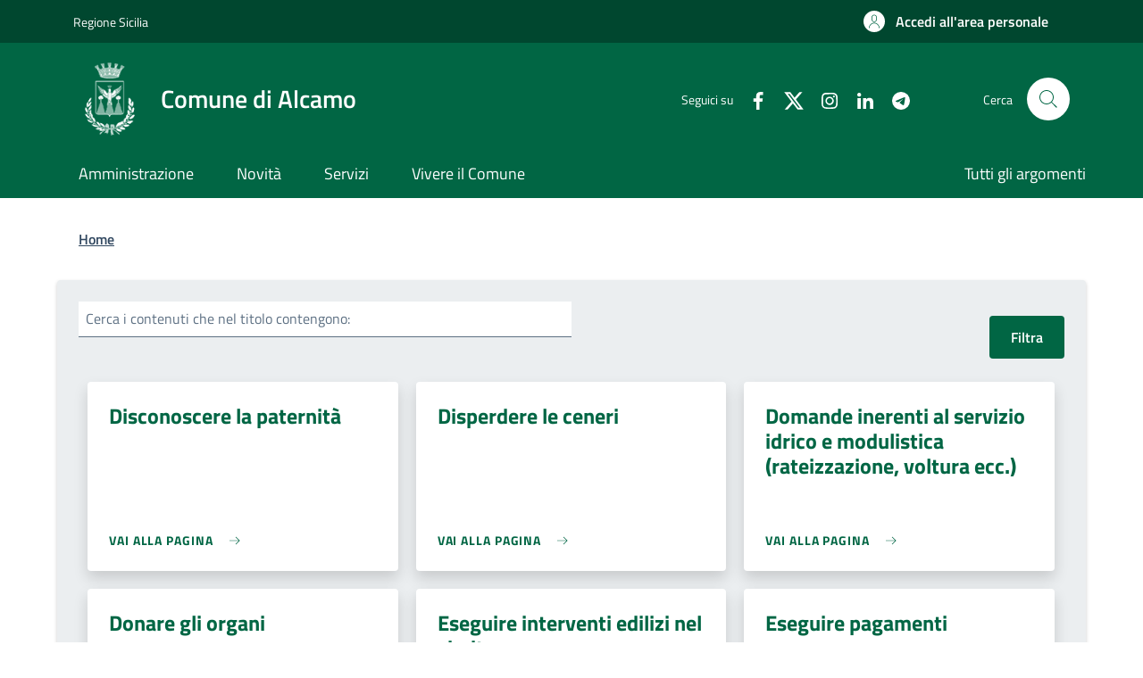

--- FILE ---
content_type: text/html; charset=UTF-8
request_url: https://sportellotelematico.comune.alcamo.tp.it/activity/?q=/activity/42&page=7
body_size: 9051
content:
<!DOCTYPE html>
<html lang="it" dir="ltr" prefix="og: https://ogp.me/ns#">
<head>
  <meta charset="utf-8" />
<script>var _paq = _paq || [];(function(){var u=(("https:" == document.location.protocol) ? "https://nginx.piwik.prod.globogis.srl/" : "https://nginx.piwik.prod.globogis.srl/");_paq.push(["setSiteId", "258"]);_paq.push(["setTrackerUrl", u+"matomo.php"]);if (!window.matomo_search_results_active) {_paq.push(["trackPageView"]);}var d=document,g=d.createElement("script"),s=d.getElementsByTagName("script")[0];g.type="text/javascript";g.defer=true;g.async=true;g.src=u+"matomo.js";s.parentNode.insertBefore(g,s);})();</script>
<meta name="Generator" content="Drupal 10 (https://www.drupal.org)" />
<meta name="MobileOptimized" content="width" />
<meta name="HandheldFriendly" content="true" />
<meta name="viewport" content="width=device-width, initial-scale=1, shrink-to-fit=no" />
<style></style>
<link rel="icon" href="https://storage.googleapis.com/stu-alcamo-public-prod/favicon.ico" type="image/vnd.microsoft.icon" />

    <title>Sportello Telematico Unificato | Sportello Telematico Unificato</title>
    <link rel="stylesheet" media="all" href="/sites/default/files/css/css_kXr_-WB6OmL1pZ7PdPmhy9tWVFBTLMH8nYBfLw2RWV8.css?delta=0&amp;language=it&amp;theme=stu_italiagov&amp;include=eJxdymsKwzAMA-ALheZIxk3czJtTj9ju4_YbZYOxPwJ9UtFBuY54okx4xyOVH6iMoi3R4cLr46ufmswD2FEYm265hLn2oqIDKi0Y4n-PJjqjXGjsBDvNEM7CzmQZa-cV_EadoGvl5Ux2mlPPMxqljWm3fOX0nkPoBbbBSZI" />
<link rel="stylesheet" media="all" href="/sites/default/files/css/css_J6NozkZifl8ubD8rTqjd7WzaJmIHwRHVo3VrvHcsg6s.css?delta=1&amp;language=it&amp;theme=stu_italiagov&amp;include=eJxdymsKwzAMA-ALheZIxk3czJtTj9ju4_YbZYOxPwJ9UtFBuY54okx4xyOVH6iMoi3R4cLr46ufmswD2FEYm265hLn2oqIDKi0Y4n-PJjqjXGjsBDvNEM7CzmQZa-cV_EadoGvl5Ux2mlPPMxqljWm3fOX0nkPoBbbBSZI" async defer />
<link rel="stylesheet preload" media="all" href="https://storage.googleapis.com/maggioli-stu-theme-public-prod/10.30.3/dist/css/bootstrap-italia-green.min.css" as="style" />
<link rel="stylesheet" media="all" href="/sites/default/files/css/css_JDtVw23kVuCBgtXAFi7c3ZdBmR0t7TVOPdubr0OSQ88.css?delta=3&amp;language=it&amp;theme=stu_italiagov&amp;include=eJxdymsKwzAMA-ALheZIxk3czJtTj9ju4_YbZYOxPwJ9UtFBuY54okx4xyOVH6iMoi3R4cLr46ufmswD2FEYm265hLn2oqIDKi0Y4n-PJjqjXGjsBDvNEM7CzmQZa-cV_EadoGvl5Ux2mlPPMxqljWm3fOX0nkPoBbbBSZI" />

      

        <style>
  /* Titillium+Web:300,400,600,700 */

  /* titillium-web-300 - latin-ext_latin */
  @font-face {
    font-family: 'Titillium Web';
    font-style: normal;
    font-weight: 300;
    font-display: swap;
    src: url('https://storage.googleapis.com/maggioli-stu-theme-public-prod/10.30.3/dist/fonts/Titillium_Web/titillium-web-v10-latin-ext_latin-300.eot'); /* IE9 Compat Modes */
    src: local(''),
    url('https://storage.googleapis.com/maggioli-stu-theme-public-prod/10.30.3/dist/fonts/Titillium_Web/titillium-web-v10-latin-ext_latin-300.eot?#iefix') format('embedded-opentype'), /* IE6-IE8 */
    url('https://storage.googleapis.com/maggioli-stu-theme-public-prod/10.30.3/dist/fonts/Titillium_Web/titillium-web-v10-latin-ext_latin-300.woff2') format('woff2'), /* Super Modern Browsers */
    url('https://storage.googleapis.com/maggioli-stu-theme-public-prod/10.30.3/dist/fonts/Titillium_Web/titillium-web-v10-latin-ext_latin-300.woff') format('woff'), /* Modern Browsers */
    url('https://storage.googleapis.com/maggioli-stu-theme-public-prod/10.30.3/dist/fonts/Titillium_Web/titillium-web-v10-latin-ext_latin-300.ttf') format('truetype'), /* Safari, Android, iOS */
    url('https://storage.googleapis.com/maggioli-stu-theme-public-prod/10.30.3/dist/fonts/Titillium_Web/titillium-web-v10-latin-ext_latin-300.svg#TitilliumWeb') format('svg'); /* Legacy iOS */
  }

  /* titillium-web-300italic - latin-ext_latin */
  @font-face {
    font-family: 'Titillium Web';
    font-style: italic;
    font-weight: 300;
    font-display: swap;
    src: url('https://storage.googleapis.com/maggioli-stu-theme-public-prod/10.30.3/dist/fonts/Titillium_Web/titillium-web-v10-latin-ext_latin-300italic.eot'); /* IE9 Compat Modes */
    src: local(''),
    url('https://storage.googleapis.com/maggioli-stu-theme-public-prod/10.30.3/dist/fonts/Titillium_Web/titillium-web-v10-latin-ext_latin-300italic.eot?#iefix') format('embedded-opentype'), /* IE6-IE8 */
    url('https://storage.googleapis.com/maggioli-stu-theme-public-prod/10.30.3/dist/fonts/Titillium_Web/titillium-web-v10-latin-ext_latin-300italic.woff2') format('woff2'), /* Super Modern Browsers */
    url('https://storage.googleapis.com/maggioli-stu-theme-public-prod/10.30.3/dist/fonts/Titillium_Web/titillium-web-v10-latin-ext_latin-300italic.woff') format('woff'), /* Modern Browsers */
    url('https://storage.googleapis.com/maggioli-stu-theme-public-prod/10.30.3/dist/fonts/Titillium_Web/titillium-web-v10-latin-ext_latin-300italic.ttf') format('truetype'), /* Safari, Android, iOS */
    url('https://storage.googleapis.com/maggioli-stu-theme-public-prod/10.30.3/dist/fonts/Titillium_Web/titillium-web-v10-latin-ext_latin-300italic.svg#TitilliumWeb') format('svg'); /* Legacy iOS */
  }

  /* titillium-web-regular - latin-ext_latin */
  @font-face {
    font-family: 'Titillium Web';
    font-style: normal;
    font-weight: 400;
    font-display: swap;
    src: url('https://storage.googleapis.com/maggioli-stu-theme-public-prod/10.30.3/dist/fonts/Titillium_Web/titillium-web-v10-latin-ext_latin-regular.eot'); /* IE9 Compat Modes */
    src: local(''),
    url('https://storage.googleapis.com/maggioli-stu-theme-public-prod/10.30.3/dist/fonts/Titillium_Web/titillium-web-v10-latin-ext_latin-regular.eot?#iefix') format('embedded-opentype'), /* IE6-IE8 */
    url('https://storage.googleapis.com/maggioli-stu-theme-public-prod/10.30.3/dist/fonts/Titillium_Web/titillium-web-v10-latin-ext_latin-regular.woff2') format('woff2'), /* Super Modern Browsers */
    url('https://storage.googleapis.com/maggioli-stu-theme-public-prod/10.30.3/dist/fonts/Titillium_Web/titillium-web-v10-latin-ext_latin-regular.woff') format('woff'), /* Modern Browsers */
    url('https://storage.googleapis.com/maggioli-stu-theme-public-prod/10.30.3/dist/fonts/Titillium_Web/titillium-web-v10-latin-ext_latin-regular.ttf') format('truetype'), /* Safari, Android, iOS */
    url('https://storage.googleapis.com/maggioli-stu-theme-public-prod/10.30.3/dist/fonts/Titillium_Web/titillium-web-v10-latin-ext_latin-regular.svg#TitilliumWeb') format('svg'); /* Legacy iOS */
  }

  /* titillium-web-italic - latin-ext_latin */
  @font-face {
    font-family: 'Titillium Web';
    font-style: italic;
    font-weight: 400;
    font-display: swap;
    src: url('https://storage.googleapis.com/maggioli-stu-theme-public-prod/10.30.3/dist/fonts/Titillium_Web/titillium-web-v10-latin-ext_latin-italic.eot'); /* IE9 Compat Modes */
    src: local(''),
    url('https://storage.googleapis.com/maggioli-stu-theme-public-prod/10.30.3/dist/fonts/Titillium_Web/titillium-web-v10-latin-ext_latin-italic.eot?#iefix') format('embedded-opentype'), /* IE6-IE8 */
    url('https://storage.googleapis.com/maggioli-stu-theme-public-prod/10.30.3/dist/fonts/Titillium_Web/titillium-web-v10-latin-ext_latin-italic.woff2') format('woff2'), /* Super Modern Browsers */
    url('https://storage.googleapis.com/maggioli-stu-theme-public-prod/10.30.3/dist/fonts/Titillium_Web/titillium-web-v10-latin-ext_latin-italic.woff') format('woff'), /* Modern Browsers */
    url('https://storage.googleapis.com/maggioli-stu-theme-public-prod/10.30.3/dist/fonts/Titillium_Web/titillium-web-v10-latin-ext_latin-italic.ttf') format('truetype'), /* Safari, Android, iOS */
    url('https://storage.googleapis.com/maggioli-stu-theme-public-prod/10.30.3/dist/fonts/Titillium_Web/titillium-web-v10-latin-ext_latin-italic.svg#TitilliumWeb') format('svg'); /* Legacy iOS */
  }

  /* titillium-web-700 - latin-ext_latin */
  @font-face {
    font-family: 'Titillium Web';
    font-style: normal;
    font-weight: 700;
    font-display: swap;
    src: url('https://storage.googleapis.com/maggioli-stu-theme-public-prod/10.30.3/dist/fonts/Titillium_Web/titillium-web-v10-latin-ext_latin-700.eot'); /* IE9 Compat Modes */
    src: local(''),
    url('https://storage.googleapis.com/maggioli-stu-theme-public-prod/10.30.3/dist/fonts/Titillium_Web/titillium-web-v10-latin-ext_latin-700.eot?#iefix') format('embedded-opentype'), /* IE6-IE8 */
    url('https://storage.googleapis.com/maggioli-stu-theme-public-prod/10.30.3/dist/fonts/Titillium_Web/titillium-web-v10-latin-ext_latin-700.woff2') format('woff2'), /* Super Modern Browsers */
    url('https://storage.googleapis.com/maggioli-stu-theme-public-prod/10.30.3/dist/fonts/Titillium_Web/titillium-web-v10-latin-ext_latin-700.woff') format('woff'), /* Modern Browsers */
    url('https://storage.googleapis.com/maggioli-stu-theme-public-prod/10.30.3/dist/fonts/Titillium_Web/titillium-web-v10-latin-ext_latin-700.ttf') format('truetype'), /* Safari, Android, iOS */
    url('https://storage.googleapis.com/maggioli-stu-theme-public-prod/10.30.3/dist/fonts/Titillium_Web/titillium-web-v10-latin-ext_latin-700.svg#TitilliumWeb') format('svg'); /* Legacy iOS */
  }

  /* titillium-web-700italic - latin-ext_latin */
  @font-face {
    font-family: 'Titillium Web';
    font-style: italic;
    font-weight: 700;
    font-display: swap;
    src: url('https://storage.googleapis.com/maggioli-stu-theme-public-prod/10.30.3/dist/fonts/Titillium_Web/titillium-web-v10-latin-ext_latin-700italic.eot'); /* IE9 Compat Modes */
    src: local(''),
    url('https://storage.googleapis.com/maggioli-stu-theme-public-prod/10.30.3/dist/fonts/Titillium_Web/titillium-web-v10-latin-ext_latin-700italic.eot?#iefix') format('embedded-opentype'), /* IE6-IE8 */
    url('https://storage.googleapis.com/maggioli-stu-theme-public-prod/10.30.3/dist/fonts/Titillium_Web/titillium-web-v10-latin-ext_latin-700italic.woff2') format('woff2'), /* Super Modern Browsers */
    url('https://storage.googleapis.com/maggioli-stu-theme-public-prod/10.30.3/dist/fonts/Titillium_Web/titillium-web-v10-latin-ext_latin-700italic.woff') format('woff'), /* Modern Browsers */
    url('https://storage.googleapis.com/maggioli-stu-theme-public-prod/10.30.3/dist/fonts/Titillium_Web/titillium-web-v10-latin-ext_latin-700italic.ttf') format('truetype'), /* Safari, Android, iOS */
    url('https://storage.googleapis.com/maggioli-stu-theme-public-prod/10.30.3/dist/fonts/Titillium_Web/titillium-web-v10-latin-ext_latin-700italic.svg#TitilliumWeb') format('svg'); /* Legacy iOS */
  }
  /* titillium-web-600 - latin-ext_latin */
  @font-face {
    font-family: 'Titillium Web';
    font-style: normal;
    font-weight: 600;
    font-display: swap;
    src: url('https://storage.googleapis.com/maggioli-stu-theme-public-prod/10.30.3/dist/fonts/Titillium_Web/titillium-web-v10-latin-ext_latin-600.eot'); /* IE9 Compat Modes */
    src: local(''),
    url('https://storage.googleapis.com/maggioli-stu-theme-public-prod/10.30.3/dist/fonts/Titillium_Web/titillium-web-v10-latin-ext_latin-600.eot?#iefix') format('embedded-opentype'), /* IE6-IE8 */
    url('https://storage.googleapis.com/maggioli-stu-theme-public-prod/10.30.3/dist/fonts/Titillium_Web/titillium-web-v10-latin-ext_latin-600.woff2') format('woff2'), /* Super Modern Browsers */
    url('https://storage.googleapis.com/maggioli-stu-theme-public-prod/10.30.3/dist/fonts/Titillium_Web/titillium-web-v10-latin-ext_latin-600.woff') format('woff'), /* Modern Browsers */
    url('https://storage.googleapis.com/maggioli-stu-theme-public-prod/10.30.3/dist/fonts/Titillium_Web/titillium-web-v10-latin-ext_latin-600.ttf') format('truetype'), /* Safari, Android, iOS */
    url('https://storage.googleapis.com/maggioli-stu-theme-public-prod/10.30.3/dist/fonts/Titillium_Web/titillium-web-v10-latin-ext_latin-600.svg#TitilliumWeb') format('svg'); /* Legacy iOS */
  }

  /* titillium-web-600italic - latin-ext_latin */
  @font-face {
    font-family: 'Titillium Web';
    font-style: italic;
    font-weight: 600;
    font-display: swap;
    src: url('https://storage.googleapis.com/maggioli-stu-theme-public-prod/10.30.3/dist/fonts/Titillium_Web/titillium-web-v10-latin-ext_latin-600italic.eot'); /* IE9 Compat Modes */
    src: local(''),
    url('https://storage.googleapis.com/maggioli-stu-theme-public-prod/10.30.3/dist/fonts/Titillium_Web/titillium-web-v10-latin-ext_latin-600italic.eot?#iefix') format('embedded-opentype'), /* IE6-IE8 */
    url('https://storage.googleapis.com/maggioli-stu-theme-public-prod/10.30.3/dist/fonts/Titillium_Web/titillium-web-v10-latin-ext_latin-600italic.woff2') format('woff2'), /* Super Modern Browsers */
    url('https://storage.googleapis.com/maggioli-stu-theme-public-prod/10.30.3/dist/fonts/Titillium_Web/titillium-web-v10-latin-ext_latin-600italic.woff') format('woff'), /* Modern Browsers */
    url('https://storage.googleapis.com/maggioli-stu-theme-public-prod/10.30.3/dist/fonts/Titillium_Web/titillium-web-v10-latin-ext_latin-600italic.ttf') format('truetype'), /* Safari, Android, iOS */
    url('https://storage.googleapis.com/maggioli-stu-theme-public-prod/10.30.3/dist/fonts/Titillium_Web/titillium-web-v10-latin-ext_latin-600italic.svg#TitilliumWeb') format('svg'); /* Legacy iOS */
  }

  /* Lora:400,700 */

  /* lora-regular - latin-ext_latin */
  @font-face {
    font-family: 'Lora';
    font-style: normal;
    font-weight: 400;
    font-display: swap;
    src: url('https://storage.googleapis.com/maggioli-stu-theme-public-prod/10.30.3/dist/fonts/Lora/lora-v20-latin-ext_latin-regular.eot'); /* IE9 Compat Modes */
    src: local(''),
    url('https://storage.googleapis.com/maggioli-stu-theme-public-prod/10.30.3/dist/fonts/Lora/lora-v20-latin-ext_latin-regular.eot?#iefix') format('embedded-opentype'), /* IE6-IE8 */
    url('https://storage.googleapis.com/maggioli-stu-theme-public-prod/10.30.3/dist/fonts/Lora/lora-v20-latin-ext_latin-regular.woff2') format('woff2'), /* Super Modern Browsers */
    url('https://storage.googleapis.com/maggioli-stu-theme-public-prod/10.30.3/dist/fonts/Lora/lora-v20-latin-ext_latin-regular.woff') format('woff'), /* Modern Browsers */
    url('https://storage.googleapis.com/maggioli-stu-theme-public-prod/10.30.3/dist/fonts/Lora/lora-v20-latin-ext_latin-regular.ttf') format('truetype'), /* Safari, Android, iOS */
    url('https://storage.googleapis.com/maggioli-stu-theme-public-prod/10.30.3/dist/fonts/Lora/lora-v20-latin-ext_latin-regular.svg#Lora') format('svg'); /* Legacy iOS */
  }

  /* lora-700 - latin-ext_latin */
  @font-face {
    font-family: 'Lora';
    font-style: normal;
    font-weight: 700;
    font-display: swap;
    src: url('https://storage.googleapis.com/maggioli-stu-theme-public-prod/10.30.3/dist/fonts/Lora/lora-v20-latin-ext_latin-700.eot'); /* IE9 Compat Modes */
    src: local(''),
    url('https://storage.googleapis.com/maggioli-stu-theme-public-prod/10.30.3/dist/fonts/Lora/lora-v20-latin-ext_latin-700.eot?#iefix') format('embedded-opentype'), /* IE6-IE8 */
    url('https://storage.googleapis.com/maggioli-stu-theme-public-prod/10.30.3/dist/fonts/Lora/lora-v20-latin-ext_latin-700.woff2') format('woff2'), /* Super Modern Browsers */
    url('https://storage.googleapis.com/maggioli-stu-theme-public-prod/10.30.3/dist/fonts/Lora/lora-v20-latin-ext_latin-700.woff') format('woff'), /* Modern Browsers */
    url('https://storage.googleapis.com/maggioli-stu-theme-public-prod/10.30.3/dist/fonts/Lora/lora-v20-latin-ext_latin-700.ttf') format('truetype'), /* Safari, Android, iOS */
    url('https://storage.googleapis.com/maggioli-stu-theme-public-prod/10.30.3/dist/fonts/Lora/lora-v20-latin-ext_latin-700.svg#Lora') format('svg'); /* Legacy iOS */
  }

  /* lora-italic - latin-ext_latin */
  @font-face {
    font-family: 'Lora';
    font-style: italic;
    font-weight: 400;
    font-display: swap;
    src: url('https://storage.googleapis.com/maggioli-stu-theme-public-prod/10.30.3/dist/fonts/Lora/lora-v20-latin-ext_latin-italic.eot'); /* IE9 Compat Modes */
    src: local(''),
    url('https://storage.googleapis.com/maggioli-stu-theme-public-prod/10.30.3/dist/fonts/Lora/lora-v20-latin-ext_latin-italic.eot?#iefix') format('embedded-opentype'), /* IE6-IE8 */
    url('https://storage.googleapis.com/maggioli-stu-theme-public-prod/10.30.3/dist/fonts/Lora/lora-v20-latin-ext_latin-italic.woff2') format('woff2'), /* Super Modern Browsers */
    url('https://storage.googleapis.com/maggioli-stu-theme-public-prod/10.30.3/dist/fonts/Lora/lora-v20-latin-ext_latin-italic.woff') format('woff'), /* Modern Browsers */
    url('https://storage.googleapis.com/maggioli-stu-theme-public-prod/10.30.3/dist/fonts/Lora/lora-v20-latin-ext_latin-italic.ttf') format('truetype'), /* Safari, Android, iOS */
    url('https://storage.googleapis.com/maggioli-stu-theme-public-prod/10.30.3/dist/fonts/Lora/lora-v20-latin-ext_latin-italic.svg#Lora') format('svg'); /* Legacy iOS */
  }

  /* lora-700italic - latin-ext_latin */
  @font-face {
    font-family: 'Lora';
    font-style: italic;
    font-weight: 700;
    font-display: swap;
    src: url('https://storage.googleapis.com/maggioli-stu-theme-public-prod/10.30.3/dist/fonts/Lora/lora-v20-latin-ext_latin-700italic.eot'); /* IE9 Compat Modes */
    src: local(''),
    url('https://storage.googleapis.com/maggioli-stu-theme-public-prod/10.30.3/dist/fonts/Lora/lora-v20-latin-ext_latin-700italic.eot?#iefix') format('embedded-opentype'), /* IE6-IE8 */
    url('https://storage.googleapis.com/maggioli-stu-theme-public-prod/10.30.3/dist/fonts/Lora/lora-v20-latin-ext_latin-700italic.woff2') format('woff2'), /* Super Modern Browsers */
    url('https://storage.googleapis.com/maggioli-stu-theme-public-prod/10.30.3/dist/fonts/Lora/lora-v20-latin-ext_latin-700italic.woff') format('woff'), /* Modern Browsers */
    url('https://storage.googleapis.com/maggioli-stu-theme-public-prod/10.30.3/dist/fonts/Lora/lora-v20-latin-ext_latin-700italic.ttf') format('truetype'), /* Safari, Android, iOS */
    url('https://storage.googleapis.com/maggioli-stu-theme-public-prod/10.30.3/dist/fonts/Lora/lora-v20-latin-ext_latin-700italic.svg#Lora') format('svg'); /* Legacy iOS */
  }

  /* Roboto+Mono:400,700 */

  /* roboto-mono-regular - latin-ext_latin */
  @font-face {
    font-family: 'Roboto Mono';
    font-style: normal;
    font-weight: 400;
    font-display: swap;
    src: url('https://storage.googleapis.com/maggioli-stu-theme-public-prod/10.30.3/dist/fonts/Roboto_Mono/roboto-mono-v13-latin-ext_latin-regular.eot'); /* IE9 Compat Modes */
    src: local(''),
    url('https://storage.googleapis.com/maggioli-stu-theme-public-prod/10.30.3/dist/fonts/Roboto_Mono/roboto-mono-v13-latin-ext_latin-regular.eot?#iefix') format('embedded-opentype'), /* IE6-IE8 */
    url('https://storage.googleapis.com/maggioli-stu-theme-public-prod/10.30.3/dist/fonts/Roboto_Mono/roboto-mono-v13-latin-ext_latin-regular.woff2') format('woff2'), /* Super Modern Browsers */
    url('https://storage.googleapis.com/maggioli-stu-theme-public-prod/10.30.3/dist/fonts/Roboto_Mono/roboto-mono-v13-latin-ext_latin-regular.woff') format('woff'), /* Modern Browsers */
    url('https://storage.googleapis.com/maggioli-stu-theme-public-prod/10.30.3/dist/fonts/Roboto_Mono/roboto-mono-v13-latin-ext_latin-regular.ttf') format('truetype'), /* Safari, Android, iOS */
    url('https://storage.googleapis.com/maggioli-stu-theme-public-prod/10.30.3/dist/fonts/Roboto_Mono/roboto-mono-v13-latin-ext_latin-regular.svg#RobotoMono') format('svg'); /* Legacy iOS */
  }

  /* roboto-mono-700 - latin-ext_latin */
  @font-face {
    font-family: 'Roboto Mono';
    font-style: normal;
    font-weight: 700;
    font-display: swap;
    src: url('https://storage.googleapis.com/maggioli-stu-theme-public-prod/10.30.3/dist/fonts/Roboto_Mono/roboto-mono-v13-latin-ext_latin-700.eot'); /* IE9 Compat Modes */
    src: local(''),
    url('https://storage.googleapis.com/maggioli-stu-theme-public-prod/10.30.3/dist/fonts/Roboto_Mono/roboto-mono-v13-latin-ext_latin-700.eot?#iefix') format('embedded-opentype'), /* IE6-IE8 */
    url('https://storage.googleapis.com/maggioli-stu-theme-public-prod/10.30.3/dist/fonts/Roboto_Mono/roboto-mono-v13-latin-ext_latin-700.woff2') format('woff2'), /* Super Modern Browsers */
    url('https://storage.googleapis.com/maggioli-stu-theme-public-prod/10.30.3/dist/fonts/Roboto_Mono/roboto-mono-v13-latin-ext_latin-700.woff') format('woff'), /* Modern Browsers */
    url('https://storage.googleapis.com/maggioli-stu-theme-public-prod/10.30.3/dist/fonts/Roboto_Mono/roboto-mono-v13-latin-ext_latin-700.ttf') format('truetype'), /* Safari, Android, iOS */
    url('https://storage.googleapis.com/maggioli-stu-theme-public-prod/10.30.3/dist/fonts/Roboto_Mono/roboto-mono-v13-latin-ext_latin-700.svg#RobotoMono') format('svg'); /* Legacy iOS */
  }

  /* roboto-mono-italic - latin-ext_latin */
  @font-face {
    font-family: 'Roboto Mono';
    font-style: italic;
    font-weight: 400;
    font-display: swap;
    src: url('https://storage.googleapis.com/maggioli-stu-theme-public-prod/10.30.3/dist/fonts/Roboto_Mono/roboto-mono-v13-latin-ext_latin-italic.eot'); /* IE9 Compat Modes */
    src: local(''),
    url('https://storage.googleapis.com/maggioli-stu-theme-public-prod/10.30.3/dist/fonts/Roboto_Mono/roboto-mono-v13-latin-ext_latin-italic.eot?#iefix') format('embedded-opentype'), /* IE6-IE8 */
    url('https://storage.googleapis.com/maggioli-stu-theme-public-prod/10.30.3/dist/fonts/Roboto_Mono/roboto-mono-v13-latin-ext_latin-italic.woff2') format('woff2'), /* Super Modern Browsers */
    url('https://storage.googleapis.com/maggioli-stu-theme-public-prod/10.30.3/dist/fonts/Roboto_Mono/roboto-mono-v13-latin-ext_latin-italic.woff') format('woff'), /* Modern Browsers */
    url('https://storage.googleapis.com/maggioli-stu-theme-public-prod/10.30.3/dist/fonts/Roboto_Mono/roboto-mono-v13-latin-ext_latin-italic.ttf') format('truetype'), /* Safari, Android, iOS */
    url('https://storage.googleapis.com/maggioli-stu-theme-public-prod/10.30.3/dist/fonts/Roboto_Mono/roboto-mono-v13-latin-ext_latin-italic.svg#RobotoMono') format('svg'); /* Legacy iOS */
  }

  /* roboto-mono-700italic - latin-ext_latin */
  @font-face {
    font-family: 'Roboto Mono';
    font-style: italic;
    font-weight: 700;
    font-display: swap;
    src: url('https://storage.googleapis.com/maggioli-stu-theme-public-prod/10.30.3/dist/fonts/Roboto_Mono/roboto-mono-v13-latin-ext_latin-700italic.eot'); /* IE9 Compat Modes */
    src: local(''),
    url('https://storage.googleapis.com/maggioli-stu-theme-public-prod/10.30.3/dist/fonts/Roboto_Mono/roboto-mono-v13-latin-ext_latin-700italic.eot?#iefix') format('embedded-opentype'), /* IE6-IE8 */
    url('https://storage.googleapis.com/maggioli-stu-theme-public-prod/10.30.3/dist/fonts/Roboto_Mono/roboto-mono-v13-latin-ext_latin-700italic.woff2') format('woff2'), /* Super Modern Browsers */
    url('https://storage.googleapis.com/maggioli-stu-theme-public-prod/10.30.3/dist/fonts/Roboto_Mono/roboto-mono-v13-latin-ext_latin-700italic.woff') format('woff'), /* Modern Browsers */
    url('https://storage.googleapis.com/maggioli-stu-theme-public-prod/10.30.3/dist/fonts/Roboto_Mono/roboto-mono-v13-latin-ext_latin-700italic.ttf') format('truetype'), /* Safari, Android, iOS */
    url('https://storage.googleapis.com/maggioli-stu-theme-public-prod/10.30.3/dist/fonts/Roboto_Mono/roboto-mono-v13-latin-ext_latin-700italic.svg#RobotoMono') format('svg'); /* Legacy iOS */
  }
</style>
        </head>

        
<body class="no-gin--toolbar-active user-anonymous path-activity">
<div class="skiplinks">
    <a href="#it-main-content" class="visually-hidden focusable visually-hidden-focusable">
    Salta al contenuto principale
  </a>
  <a href="#it-skip-to-footer-content" class="visually-hidden focusable visually-hidden-focusable">
    Skip to footer content
  </a>
</div>

  <a class="back-to-top shadow" href="#" data-bs-toggle="backtotop" title="Back to top"><span class="visually-hidden">Back to top</span><svg class="icon icon-light" role="img" aria-hidden="true"><use href="https://storage.googleapis.com/maggioli-stu-theme-public-prod/10.30.3/themes/custom/stu_italiagov/dist/svg/sprites.svg#it-arrow-up" xlink:href="https://storage.googleapis.com/maggioli-stu-theme-public-prod/10.30.3/themes/custom/stu_italiagov/dist/svg/sprites.svg#it-arrow-up"></use></svg></a>

  <div class="dialog-off-canvas-main-canvas" data-off-canvas-main-canvas>
    <div id="page-default">
  <header class="it-header-wrapper d-print-none it-header-sticky" data-bs-toggle="sticky" data-bs-position-type="fixed" data-bs-sticky-class-name="is-sticky" data-bs-target="#header-nav-wrapper"><div class="it-header-slim-wrapper"><div class="container"><div class="row"><div class="col-12"><div class="it-header-slim-wrapper-content"><a class="d-lg-block navbar-brand" href="https://www.regione.sicilia.it/" target="_blank" title="Go to Regione Sicilia">Regione Sicilia</a><div class="it-header-slim-right-zone"><a data-element="personal-area-login" class="btn btn-primary btn-sm btn-icon btn-full" role="button" title="Accedi all&#039;area personale" href="/auth-service/login" aria-label="Accedi all&#039;area personale"
    ><span class="rounded-icon" aria-hidden="true"><svg class="icon icon-sm icon-primary" role="img" aria-hidden="true"><use href="https://storage.googleapis.com/maggioli-stu-theme-public-prod/10.30.3/themes/custom/stu_italiagov/dist/svg/sprites.svg#it-user" xlink:href="https://storage.googleapis.com/maggioli-stu-theme-public-prod/10.30.3/themes/custom/stu_italiagov/dist/svg/sprites.svg#it-user"></use></svg></span>&nbsp;
                                              
          <span class="d-none d-lg-block">Accedi all'area personale</span></a></div></div></div></div></div></div><div class="it-nav-wrapper"><div class="it-header-center-wrapper"><div class="container"><div class="row"><div class="col-12"><div class="it-header-center-content-wrapper">
<div class="it-brand-wrapper ps-lg-0"><a href="/auth-service/sso-municipium?backurl=/it" title="Home" rel="home"><img src="https://storage.googleapis.com/stu-alcamo-public-prod/theme/logo-web.png" alt="Logo ente Comune di Alcamo" class="icon" /><div class="it-brand-text"><div class="it-brand-title">Comune di Alcamo</div><div class="it-brand-tagline d-none d-md-block"></div></div></a></div><div class="it-right-zone"><div class="it-socials d-none d-md-flex"><span>Seguici su</span><ul><li><a href="https://www.facebook.com/comunedialcamo/" rel="noopener" aria-label="Facebook" target="_blank"><svg role="img" aria-label="facebook" class="icon" aria-hidden="true"><use href="https://storage.googleapis.com/maggioli-stu-theme-public-prod/10.30.3/themes/custom/stu_italiagov/dist/svg/sprites.svg#it-facebook" xlink:href="https://storage.googleapis.com/maggioli-stu-theme-public-prod/10.30.3/themes/custom/stu_italiagov/dist/svg/sprites.svg#it-facebook"></use></svg></a></li><li><a href="https://twitter.com/comunedialcamo/" rel="noopener" aria-label="Twitter" target="_blank"><svg role="img" aria-label="X" class="icon" aria-hidden="true" viewBox="0 0 24 24"><g><path d="M18.244 2.25h3.308l-7.227 8.26 8.502 11.24H16.17l-5.214-6.817L4.99 21.75H1.68l7.73-8.835L1.254 2.25H8.08l4.713 6.231zm-1.161 17.52h1.833L7.084 4.126H5.117z"></path></g></svg></a></li><li><a href="https://www.instagram.com/comune_di_alcamo/" rel="noopener" aria-label="Instagram" target="_blank"><svg role="img" aria-label="instagram" class="icon" aria-hidden="true"><use href="https://storage.googleapis.com/maggioli-stu-theme-public-prod/10.30.3/themes/custom/stu_italiagov/dist/svg/sprites.svg#it-instagram" xlink:href="https://storage.googleapis.com/maggioli-stu-theme-public-prod/10.30.3/themes/custom/stu_italiagov/dist/svg/sprites.svg#it-instagram"></use></svg></a></li><li><a href="https://www.linkedin.com/company/comune-di-alcamo/" rel="noopener" aria-label="Linkedin" target="_blank"><svg role="img" aria-label="linkedin" class="icon" aria-hidden="true"><use href="https://storage.googleapis.com/maggioli-stu-theme-public-prod/10.30.3/themes/custom/stu_italiagov/dist/svg/sprites.svg#it-linkedin" xlink:href="https://storage.googleapis.com/maggioli-stu-theme-public-prod/10.30.3/themes/custom/stu_italiagov/dist/svg/sprites.svg#it-linkedin"></use></svg></a></li><li><a href="https://twitter.com/comunedialcamo" rel="noopener" aria-label="Telegram" target="_blank"><svg role="img" aria-label="telegram" class="icon" aria-hidden="true"><use href="https://storage.googleapis.com/maggioli-stu-theme-public-prod/10.30.3/themes/custom/stu_italiagov/dist/svg/sprites.svg#it-telegram" xlink:href="https://storage.googleapis.com/maggioli-stu-theme-public-prod/10.30.3/themes/custom/stu_italiagov/dist/svg/sprites.svg#it-telegram"></use></svg></a></li></ul></div><div class="it-search-wrapper"><span class="d-none d-md-block">Cerca</span><a class="search-link rounded-icon"
                         aria-label="Site search"
                         title="Site search"
                         href="/cerca"
                      ><svg class="icon" role="img" aria-hidden="true"><use href="https://storage.googleapis.com/maggioli-stu-theme-public-prod/10.30.3/themes/custom/stu_italiagov/dist/svg/sprites.svg#it-search" xlink:href="https://storage.googleapis.com/maggioli-stu-theme-public-prod/10.30.3/themes/custom/stu_italiagov/dist/svg/sprites.svg#it-search"></use></svg></a></div></div></div></div></div></div></div><div id="header-nav-wrapper" class="it-header-navbar-wrapper"><div class="container"><div class="row"><div class="col-12"><div class="navbar navbar-expand-md has-megamenu"><button
        class="custom-navbar-toggler"
        type="button"
        aria-controls="header_nav-main-navbar"
        aria-expanded="false"
        aria-label="Show/hide navigation bar"
        data-bs-toggle="navbarcollapsible"
        data-bs-target="#header_nav-main-navbar"
      ><svg class="icon icon-white" role="img" aria-hidden="true"><use href="https://storage.googleapis.com/maggioli-stu-theme-public-prod/10.30.3/themes/custom/stu_italiagov/dist/svg/sprites.svg#it-burger" xlink:href="https://storage.googleapis.com/maggioli-stu-theme-public-prod/10.30.3/themes/custom/stu_italiagov/dist/svg/sprites.svg#it-burger"></use></svg></button><div id="header_nav-main-navbar" class="navbar-collapsable"><div class="overlay" style="display: none;"></div><div class="close-div"><button class="btn close-menu" type="button"><span class="visually-hidden">Hide navigation</span><svg class="icon" role="img" aria-hidden="true"><use href="https://storage.googleapis.com/maggioli-stu-theme-public-prod/10.30.3/themes/custom/stu_italiagov/dist/svg/sprites.svg#it-close-big" xlink:href="https://storage.googleapis.com/maggioli-stu-theme-public-prod/10.30.3/themes/custom/stu_italiagov/dist/svg/sprites.svg#it-close-big"></use></svg></button></div><div class="menu-wrapper d-lg-flex">  

    

      
<nav aria-label="Main navigation menu" class="ps-lg-0 flex-grow-1">
  <ul data-block="header_nav agid_main_navigation" data-element="main-navigation" class="ps-lg-0 navbar-nav"><li class="nav-item"><a href="/auth-service/sso-municipium?backurl=/it/menu/223382" data-element="management" class="nav-link" data-drupal-link-query="{&quot;backurl&quot;:&quot;\/it\/menu\/223382&quot;}" data-drupal-link-system-path="auth-service/sso-municipium"><span>Amministrazione</span></a></li><li class="nav-item"><a href="/auth-service/sso-municipium?backurl=/it/menu/news" data-element="news" class="nav-link" data-drupal-link-query="{&quot;backurl&quot;:&quot;\/it\/menu\/news&quot;}" data-drupal-link-system-path="auth-service/sso-municipium"><span>Novità</span></a></li><li class="nav-item"><a href="/auth-service/sso-municipium?backurl=/it/menu/223400" data-element="all-services" class="nav-link" data-drupal-link-query="{&quot;backurl&quot;:&quot;\/it\/menu\/223400&quot;}" data-drupal-link-system-path="auth-service/sso-municipium"><span>Servizi</span></a></li><li class="nav-item"><a href="/auth-service/sso-municipium?backurl=/it/menu/223415" data-element="live" class="nav-link" data-drupal-link-query="{&quot;backurl&quot;:&quot;\/it\/menu\/223415&quot;}" data-drupal-link-system-path="auth-service/sso-municipium"><span>Vivere il Comune</span></a></li></ul>
</nav>

  

    

<nav aria-label="Secondary menu" class="pe-xl-0">
  <ul data-block="header_nav agidsecondarymenu" class="navbar-secondary pe-xl-0 navbar-nav"><li class="nav-item"><a href="https://www.comune.alcamo.tp.it/it/topics" data-element="all-topics" class="nav-link"><span>Tutti gli argomenti</span></a></li></ul>
</nav>

</div></div></div></div></div></div></div></div></header>  

  
    <main id="it-main-content" class="pb-2 mb-2"><section class="it-breadcrumb__wrapper px-4 mt-4 container" aria-label="Breadcrumb section"><div class="row"><div class="col px-lg-4"><div class="region region-breadcrumb" id="it-region-breadcrumb"><div
     id="block-stu-italiagov-breadcrumbs" class="block block-system-breadcrumb-block"
          id="it-block-stu-italiagov-breadcrumbs"
      ><nav class="breadcrumb-container" aria-labelledby="system-breadcrumb"><h2 id="system-breadcrumb" class="visually-hidden">Briciole di pane</h2><ol class="breadcrumb rounded-0" data-element="breadcrumb"><li class="ps-0 breadcrumb-item active"
              aria-current="page"          ><a class="fw-semibold" href="/auth-service/sso-municipium?backurl=/it">Home</a></li></ol></nav></div></div></div></div></section><div class="it-page-title__wrapper container"><div class="row"><div class="col"><div class="region region-title" id="it-region-title"><div
     id="block-stu-italiagov-page-title" class="block block-page-title-block"
          id="it-block-stu-italiagov-page-title"
      ><h1></h1></div></div></div></div></div><div class="it-local-tasks_wrapper d-print-none container"></div><div class="it-notification__wrapper container"><div class="region region-notification" id="it-region-notification"><div data-drupal-messages-fallback class="hidden"></div>
</div></div><div class="container"><div class="row"><div class="col-12"><div class="it-content__wrapper"><div class="region region-content" id="it-region-content"><div
     id="block-stu-italiagov-content" class="block block-system-main-block"
          id="it-block-stu-italiagov-content"
      ><div class="views-element-container"><div class="view view-stu-homepage view-name-stu-homepage view-display-id-page_1 js-view-dom-id-ae5ffee03ee066a31773f165e0ab40295e6ea99df2900e12c306700025e350d2"><form class="views-exposed-form needs-validation" data-drupal-selector="views-exposed-form-stu-homepage-page-1" action="/activity" method="get" id="views-exposed-form-stu-homepage-page-1" accept-charset="UTF-8"><div class="form-group js-form-item form-item js-form-type-textfield form-item-title js-form-item-title"><label for="edit-title">Cerca i contenuti che nel titolo contengono:</label><input data-drupal-selector="edit-title" type="text" id="edit-title" name="title" value="" size="30" maxlength="128" class="form-textfield form-control" /></div><div data-drupal-selector="edit-actions" class="form-actions text-align-left js-form-wrapper form-wrapper" id="edit-actions"><input class="btn btn-primary form-submit" data-drupal-selector="edit-submit-stu-homepage" type="submit" id="edit-submit-stu-homepage" value="Filtra" /></div></form><div class="views-row"><article  class="node node--type-stu-action node--view-mode-teaser teaser card-shadow"><div class="card card-teaser shadow mt-3 rounded"><div class="card-body pb-5"><h3 class="card-title h5"><a href="/action%3As_italia%3Adisconoscimento.paternita" class="text-decoration-none" data-focus-mouse="false"><span>Disconoscere la paternità</span></a></h3><div class="card-text"><div class="field--name-body"></div></div></div><a class="read-more" role="link" alt="Vai alla pagina 
Disconoscere la paternità
" href="/action%3As_italia%3Adisconoscimento.paternita"><span class="text">Vai alla pagina</span><script>
    console.warn('The @bootstrap_italia_components/icon/icon.twig component is deprecated, use @bi-bcl/icon/icon.html.twig instead.');
  </script><svg class="icon node node--type-stu-action node--view-mode-teaser teaser card-shadow" role="img" aria-hidden="true"><use href="https://storage.googleapis.com/maggioli-stu-theme-public-prod/10.30.3/themes/custom/stu_italiagov/dist/svg/sprites.svg#it-arrow-right" xlink:href="https://storage.googleapis.com/maggioli-stu-theme-public-prod/10.30.3/themes/custom/stu_italiagov/dist/svg/sprites.svg#it-arrow-right"></use></svg></a></div></article></div><div class="views-row"><article  class="node node--type-stu-action node--view-mode-teaser teaser card-shadow"><div class="card card-teaser shadow mt-3 rounded"><div class="card-body pb-5"><h3 class="card-title h5"><a href="/action%3As_italia%3Acremazione%3Bdispersione.ceneri" class="text-decoration-none" data-focus-mouse="false"><span>Disperdere le ceneri</span></a></h3><div class="card-text"><div class="field--name-body"></div></div></div><a class="read-more" role="link" alt="Vai alla pagina 
Disperdere le ceneri
" href="/action%3As_italia%3Acremazione%3Bdispersione.ceneri"><span class="text">Vai alla pagina</span><script>
    console.warn('The @bootstrap_italia_components/icon/icon.twig component is deprecated, use @bi-bcl/icon/icon.html.twig instead.');
  </script><svg class="icon node node--type-stu-action node--view-mode-teaser teaser card-shadow" role="img" aria-hidden="true"><use href="https://storage.googleapis.com/maggioli-stu-theme-public-prod/10.30.3/themes/custom/stu_italiagov/dist/svg/sprites.svg#it-arrow-right" xlink:href="https://storage.googleapis.com/maggioli-stu-theme-public-prod/10.30.3/themes/custom/stu_italiagov/dist/svg/sprites.svg#it-arrow-right"></use></svg></a></div></article></div><div class="views-row"><article  class="node node--type-stu-action node--view-mode-teaser teaser card-shadow"><div class="card card-teaser shadow mt-3 rounded"><div class="card-body pb-5"><h3 class="card-title h5"><a href="/action%3Ac_a176%3Aservizio.idrico" class="text-decoration-none" data-focus-mouse="false"><span>Domande inerenti al servizio idrico e modulistica (rateizzazione, voltura ecc.)</span></a></h3><div class="card-text"><div class="field--name-body"></div></div></div><a class="read-more" role="link" alt="Vai alla pagina 
Domande inerenti al servizio idrico e modulistica (rateizzazione, voltura ecc.)
" href="/action%3Ac_a176%3Aservizio.idrico"><span class="text">Vai alla pagina</span><script>
    console.warn('The @bootstrap_italia_components/icon/icon.twig component is deprecated, use @bi-bcl/icon/icon.html.twig instead.');
  </script><svg class="icon node node--type-stu-action node--view-mode-teaser teaser card-shadow" role="img" aria-hidden="true"><use href="https://storage.googleapis.com/maggioli-stu-theme-public-prod/10.30.3/themes/custom/stu_italiagov/dist/svg/sprites.svg#it-arrow-right" xlink:href="https://storage.googleapis.com/maggioli-stu-theme-public-prod/10.30.3/themes/custom/stu_italiagov/dist/svg/sprites.svg#it-arrow-right"></use></svg></a></div></article></div><div class="views-row"><article  class="node node--type-stu-action node--view-mode-teaser teaser card-shadow"><div class="card card-teaser shadow mt-3 rounded"><div class="card-body pb-5"><h3 class="card-title h5"><a href="/action%3As_italia%3Adonare.organi" class="text-decoration-none" data-focus-mouse="false"><span>Donare gli organi</span></a></h3><div class="card-text"><div class="field--name-body"></div></div></div><a class="read-more" role="link" alt="Vai alla pagina 
Donare gli organi
" href="/action%3As_italia%3Adonare.organi"><span class="text">Vai alla pagina</span><script>
    console.warn('The @bootstrap_italia_components/icon/icon.twig component is deprecated, use @bi-bcl/icon/icon.html.twig instead.');
  </script><svg class="icon node node--type-stu-action node--view-mode-teaser teaser card-shadow" role="img" aria-hidden="true"><use href="https://storage.googleapis.com/maggioli-stu-theme-public-prod/10.30.3/themes/custom/stu_italiagov/dist/svg/sprites.svg#it-arrow-right" xlink:href="https://storage.googleapis.com/maggioli-stu-theme-public-prod/10.30.3/themes/custom/stu_italiagov/dist/svg/sprites.svg#it-arrow-right"></use></svg></a></div></article></div><div class="views-row"><article  class="node node--type-stu-action node--view-mode-teaser teaser card-shadow"><div class="card card-teaser shadow mt-3 rounded"><div class="card-body pb-5"><h3 class="card-title h5"><a href="/action%3Ac_a176%3Aposa.monumenti.funebri" class="text-decoration-none" data-focus-mouse="false"><span>Eseguire interventi edilizi nel cimitero</span></a></h3><div class="card-text"><div class="field--name-body"><p>Per eseguire interventi edilizi nei cimiteri comunali occorre presentare apposita comunicazione.</p></div></div></div><a class="read-more" role="link" alt="Vai alla pagina 
Eseguire interventi edilizi nel cimitero
" href="/action%3Ac_a176%3Aposa.monumenti.funebri"><span class="text">Vai alla pagina</span><script>
    console.warn('The @bootstrap_italia_components/icon/icon.twig component is deprecated, use @bi-bcl/icon/icon.html.twig instead.');
  </script><svg class="icon node node--type-stu-action node--view-mode-teaser teaser card-shadow" role="img" aria-hidden="true"><use href="https://storage.googleapis.com/maggioli-stu-theme-public-prod/10.30.3/themes/custom/stu_italiagov/dist/svg/sprites.svg#it-arrow-right" xlink:href="https://storage.googleapis.com/maggioli-stu-theme-public-prod/10.30.3/themes/custom/stu_italiagov/dist/svg/sprites.svg#it-arrow-right"></use></svg></a></div></article></div><div class="views-row"><article  class="node node--type-stu-action node--view-mode-teaser teaser card-shadow"><div class="card card-teaser shadow mt-3 rounded"><div class="card-body pb-5"><h3 class="card-title h5"><a href="/action%3As_italia%3Apagare" class="text-decoration-none" data-focus-mouse="false"><span>Eseguire pagamenti</span></a></h3><div class="card-text"><div class="field--name-body"><p>La presentazione di pratiche alla Pubblica Amministrazione può prevedere il pagamento di somme legate all’erogazione del servizio richiesto.</p></div></div></div><a class="read-more" role="link" alt="Vai alla pagina 
Eseguire pagamenti
" href="/action%3As_italia%3Apagare"><span class="text">Vai alla pagina</span><script>
    console.warn('The @bootstrap_italia_components/icon/icon.twig component is deprecated, use @bi-bcl/icon/icon.html.twig instead.');
  </script><svg class="icon node node--type-stu-action node--view-mode-teaser teaser card-shadow" role="img" aria-hidden="true"><use href="https://storage.googleapis.com/maggioli-stu-theme-public-prod/10.30.3/themes/custom/stu_italiagov/dist/svg/sprites.svg#it-arrow-right" xlink:href="https://storage.googleapis.com/maggioli-stu-theme-public-prod/10.30.3/themes/custom/stu_italiagov/dist/svg/sprites.svg#it-arrow-right"></use></svg></a></div></article></div><div class="views-row"><article  class="node node--type-stu-action node--view-mode-teaser teaser card-shadow"><div class="card card-teaser shadow mt-3 rounded"><div class="card-body pb-5"><h3 class="card-title h5"><a href="/action%3As_italia%3Adati.personali%3Besercizio.diritti.protezione" class="text-decoration-none" data-focus-mouse="false"><span>Esercitare i propri diritti in materia di protezione dei dati personali</span></a></h3><div class="card-text"><div class="field--name-body"></div></div></div><a class="read-more" role="link" alt="Vai alla pagina 
Esercitare i propri diritti in materia di protezione dei dati personali
" href="/action%3As_italia%3Adati.personali%3Besercizio.diritti.protezione"><span class="text">Vai alla pagina</span><script>
    console.warn('The @bootstrap_italia_components/icon/icon.twig component is deprecated, use @bi-bcl/icon/icon.html.twig instead.');
  </script><svg class="icon node node--type-stu-action node--view-mode-teaser teaser card-shadow" role="img" aria-hidden="true"><use href="https://storage.googleapis.com/maggioli-stu-theme-public-prod/10.30.3/themes/custom/stu_italiagov/dist/svg/sprites.svg#it-arrow-right" xlink:href="https://storage.googleapis.com/maggioli-stu-theme-public-prod/10.30.3/themes/custom/stu_italiagov/dist/svg/sprites.svg#it-arrow-right"></use></svg></a></div></article></div><div class="views-row"><article  class="node node--type-stu-action node--view-mode-teaser teaser card-shadow"><div class="card card-teaser shadow mt-3 rounded"><div class="card-body pb-5"><h3 class="card-title h5"><a href="/action%3As_italia%3Acodice.strada%3Bricorso.violazioni" class="text-decoration-none" data-focus-mouse="false"><span>Fare ricorso per violazione relativa al Codice della Strada</span></a></h3><div class="card-text"><div class="field--name-body"></div></div></div><a class="read-more" role="link" alt="Vai alla pagina 
Fare ricorso per violazione relativa al Codice della Strada
" href="/action%3As_italia%3Acodice.strada%3Bricorso.violazioni"><span class="text">Vai alla pagina</span><script>
    console.warn('The @bootstrap_italia_components/icon/icon.twig component is deprecated, use @bi-bcl/icon/icon.html.twig instead.');
  </script><svg class="icon node node--type-stu-action node--view-mode-teaser teaser card-shadow" role="img" aria-hidden="true"><use href="https://storage.googleapis.com/maggioli-stu-theme-public-prod/10.30.3/themes/custom/stu_italiagov/dist/svg/sprites.svg#it-arrow-right" xlink:href="https://storage.googleapis.com/maggioli-stu-theme-public-prod/10.30.3/themes/custom/stu_italiagov/dist/svg/sprites.svg#it-arrow-right"></use></svg></a></div></article></div><div class="views-row"><article  class="node node--type-stu-action node--view-mode-teaser teaser card-shadow"><div class="card card-teaser shadow mt-3 rounded"><div class="card-body pb-5"><h3 class="card-title h5"><a href="/action%3Ac_a176%3Aravvedimento.operoso" class="text-decoration-none" data-focus-mouse="false"><span>Fare un ravvedimento operoso</span></a></h3><div class="card-text"><div class="field--name-body"></div></div></div><a class="read-more" role="link" alt="Vai alla pagina 
Fare un ravvedimento operoso
" href="/action%3Ac_a176%3Aravvedimento.operoso"><span class="text">Vai alla pagina</span><script>
    console.warn('The @bootstrap_italia_components/icon/icon.twig component is deprecated, use @bi-bcl/icon/icon.html.twig instead.');
  </script><svg class="icon node node--type-stu-action node--view-mode-teaser teaser card-shadow" role="img" aria-hidden="true"><use href="https://storage.googleapis.com/maggioli-stu-theme-public-prod/10.30.3/themes/custom/stu_italiagov/dist/svg/sprites.svg#it-arrow-right" xlink:href="https://storage.googleapis.com/maggioli-stu-theme-public-prod/10.30.3/themes/custom/stu_italiagov/dist/svg/sprites.svg#it-arrow-right"></use></svg></a></div></article></div><div class="views-row"><article  class="node node--type-stu-action node--view-mode-teaser teaser card-shadow"><div class="card card-teaser shadow mt-3 rounded"><div class="card-body pb-5"><h3 class="card-title h5"><a href="/action%3Ac_a176%3Aricerca.storica" class="text-decoration-none" data-focus-mouse="false"><span>Fare una ricerca storica</span></a></h3><div class="card-text"><div class="field--name-body"><p><span><span><span><span><span><span>La ricerca di dati negli atti anagrafici e di stato civile è svolta negli archivi storici del Comune: per affinare la ricerca è importante av</span></span></span></span></span></span></p></div></div></div><a class="read-more" role="link" alt="Vai alla pagina 
Fare una ricerca storica
" href="/action%3Ac_a176%3Aricerca.storica"><span class="text">Vai alla pagina</span><script>
    console.warn('The @bootstrap_italia_components/icon/icon.twig component is deprecated, use @bi-bcl/icon/icon.html.twig instead.');
  </script><svg class="icon node node--type-stu-action node--view-mode-teaser teaser card-shadow" role="img" aria-hidden="true"><use href="https://storage.googleapis.com/maggioli-stu-theme-public-prod/10.30.3/themes/custom/stu_italiagov/dist/svg/sprites.svg#it-arrow-right" xlink:href="https://storage.googleapis.com/maggioli-stu-theme-public-prod/10.30.3/themes/custom/stu_italiagov/dist/svg/sprites.svg#it-arrow-right"></use></svg></a></div></article></div><div class="views-row"><article  class="node node--type-stu-action node--view-mode-teaser teaser card-shadow"><div class="card card-teaser shadow mt-3 rounded"><div class="card-body pb-5"><h3 class="card-title h5"><a href="/action%3As_italia%3Afirmare.documenti.informatici" class="text-decoration-none" data-focus-mouse="false"><span>Firmare documenti informatici</span></a></h3><div class="card-text"><div class="field--name-body"><p><strong>Prima di tutto ti occorre un dispositivo di firma</strong></p></div></div></div><a class="read-more" role="link" alt="Vai alla pagina 
Firmare documenti informatici
" href="/action%3As_italia%3Afirmare.documenti.informatici"><span class="text">Vai alla pagina</span><script>
    console.warn('The @bootstrap_italia_components/icon/icon.twig component is deprecated, use @bi-bcl/icon/icon.html.twig instead.');
  </script><svg class="icon node node--type-stu-action node--view-mode-teaser teaser card-shadow" role="img" aria-hidden="true"><use href="https://storage.googleapis.com/maggioli-stu-theme-public-prod/10.30.3/themes/custom/stu_italiagov/dist/svg/sprites.svg#it-arrow-right" xlink:href="https://storage.googleapis.com/maggioli-stu-theme-public-prod/10.30.3/themes/custom/stu_italiagov/dist/svg/sprites.svg#it-arrow-right"></use></svg></a></div></article></div><div class="views-row"><article  class="node node--type-stu-action node--view-mode-teaser teaser card-shadow"><div class="card card-teaser shadow mt-3 rounded"><div class="card-body pb-5"><h3 class="card-title h5"><a href="/action%3Ar_sicili%3Afiscalizzazione.illecito.edilizio" class="text-decoration-none" data-focus-mouse="false"><span>Fiscalizzare un illecito edilizio</span></a></h3><div class="card-text"><div class="field--name-body"></div></div></div><a class="read-more" role="link" alt="Vai alla pagina 
Fiscalizzare un illecito edilizio
" href="/action%3Ar_sicili%3Afiscalizzazione.illecito.edilizio"><span class="text">Vai alla pagina</span><script>
    console.warn('The @bootstrap_italia_components/icon/icon.twig component is deprecated, use @bi-bcl/icon/icon.html.twig instead.');
  </script><svg class="icon node node--type-stu-action node--view-mode-teaser teaser card-shadow" role="img" aria-hidden="true"><use href="https://storage.googleapis.com/maggioli-stu-theme-public-prod/10.30.3/themes/custom/stu_italiagov/dist/svg/sprites.svg#it-arrow-right" xlink:href="https://storage.googleapis.com/maggioli-stu-theme-public-prod/10.30.3/themes/custom/stu_italiagov/dist/svg/sprites.svg#it-arrow-right"></use></svg></a></div></article></div><div class="views-row"><article  class="node node--type-stu-action node--view-mode-teaser teaser card-shadow"><div class="card card-teaser shadow mt-3 rounded"><div class="card-body pb-5"><h3 class="card-title h5"><a href="/action%3As_italia%3Aterre.rocce.scavo" class="text-decoration-none" data-focus-mouse="false"><span>Gestire materiali da scavo</span></a></h3><div class="card-text"><div class="field--name-body"></div></div></div><a class="read-more" role="link" alt="Vai alla pagina 
Gestire materiali da scavo
" href="/action%3As_italia%3Aterre.rocce.scavo"><span class="text">Vai alla pagina</span><script>
    console.warn('The @bootstrap_italia_components/icon/icon.twig component is deprecated, use @bi-bcl/icon/icon.html.twig instead.');
  </script><svg class="icon node node--type-stu-action node--view-mode-teaser teaser card-shadow" role="img" aria-hidden="true"><use href="https://storage.googleapis.com/maggioli-stu-theme-public-prod/10.30.3/themes/custom/stu_italiagov/dist/svg/sprites.svg#it-arrow-right" xlink:href="https://storage.googleapis.com/maggioli-stu-theme-public-prod/10.30.3/themes/custom/stu_italiagov/dist/svg/sprites.svg#it-arrow-right"></use></svg></a></div></article></div><div class="views-row"><article  class="node node--type-stu-action node--view-mode-teaser teaser card-shadow"><div class="card card-teaser shadow mt-3 rounded"><div class="card-body pb-5"><h3 class="card-title h5"><a href="/action%3As_italia%3Aterre.rocce.scavo%3Bopere.non.soggette.via.aia" class="text-decoration-none" data-focus-mouse="false"><span>Materiali da scavo provenienti da opere non soggette a VIA o AIA</span></a></h3><div class="card-text"><div class="field--name-body"></div></div></div><a class="read-more" role="link" alt="Vai alla pagina 
Materiali da scavo provenienti da opere non soggette a VIA o AIA
" href="/action%3As_italia%3Aterre.rocce.scavo%3Bopere.non.soggette.via.aia"><span class="text">Vai alla pagina</span><script>
    console.warn('The @bootstrap_italia_components/icon/icon.twig component is deprecated, use @bi-bcl/icon/icon.html.twig instead.');
  </script><svg class="icon node node--type-stu-action node--view-mode-teaser teaser card-shadow" role="img" aria-hidden="true"><use href="https://storage.googleapis.com/maggioli-stu-theme-public-prod/10.30.3/themes/custom/stu_italiagov/dist/svg/sprites.svg#it-arrow-right" xlink:href="https://storage.googleapis.com/maggioli-stu-theme-public-prod/10.30.3/themes/custom/stu_italiagov/dist/svg/sprites.svg#it-arrow-right"></use></svg></a></div></article></div><div class="views-row"><article  class="node node--type-stu-action node--view-mode-teaser teaser card-shadow"><div class="card card-teaser shadow mt-3 rounded"><div class="card-body pb-5"><h3 class="card-title h5"><a href="/action%3As_italia%3Aterre.rocce.scavo%3Bopere.soggette.via.aia" class="text-decoration-none" data-focus-mouse="false"><span>Materiali da scavo provenienti da opere soggette a VIA o AIA</span></a></h3><div class="card-text"><div class="field--name-body"></div></div></div><a class="read-more" role="link" alt="Vai alla pagina 
Materiali da scavo provenienti da opere soggette a VIA o AIA
" href="/action%3As_italia%3Aterre.rocce.scavo%3Bopere.soggette.via.aia"><span class="text">Vai alla pagina</span><script>
    console.warn('The @bootstrap_italia_components/icon/icon.twig component is deprecated, use @bi-bcl/icon/icon.html.twig instead.');
  </script><svg class="icon node node--type-stu-action node--view-mode-teaser teaser card-shadow" role="img" aria-hidden="true"><use href="https://storage.googleapis.com/maggioli-stu-theme-public-prod/10.30.3/themes/custom/stu_italiagov/dist/svg/sprites.svg#it-arrow-right" xlink:href="https://storage.googleapis.com/maggioli-stu-theme-public-prod/10.30.3/themes/custom/stu_italiagov/dist/svg/sprites.svg#it-arrow-right"></use></svg></a></div></article></div><div class="views-row"><article  class="node node--type-stu-action node--view-mode-teaser teaser card-shadow"><div class="card card-teaser shadow mt-3 rounded"><div class="card-body pb-5"><h3 class="card-title h5"><a href="/action%3As_italia%3Arifiuti" class="text-decoration-none" data-focus-mouse="false"><span>Gestire responsabilmente i rifiuti</span></a></h3><div class="card-text"><div class="field--name-body"></div></div></div><a class="read-more" role="link" alt="Vai alla pagina 
Gestire responsabilmente i rifiuti
" href="/action%3As_italia%3Arifiuti"><span class="text">Vai alla pagina</span><script>
    console.warn('The @bootstrap_italia_components/icon/icon.twig component is deprecated, use @bi-bcl/icon/icon.html.twig instead.');
  </script><svg class="icon node node--type-stu-action node--view-mode-teaser teaser card-shadow" role="img" aria-hidden="true"><use href="https://storage.googleapis.com/maggioli-stu-theme-public-prod/10.30.3/themes/custom/stu_italiagov/dist/svg/sprites.svg#it-arrow-right" xlink:href="https://storage.googleapis.com/maggioli-stu-theme-public-prod/10.30.3/themes/custom/stu_italiagov/dist/svg/sprites.svg#it-arrow-right"></use></svg></a></div></article></div><div class="views-row"><article  class="node node--type-stu-action node--view-mode-teaser teaser card-shadow"><div class="card card-teaser shadow mt-3 rounded"><div class="card-body pb-5"><h3 class="card-title h5"><a href="/action%3As_italia%3Aaccertamento.tributario" class="text-decoration-none" data-focus-mouse="false"><span>Gestire un accertamento esecutivo</span></a></h3><div class="card-text"><div class="field--name-body"></div></div></div><a class="read-more" role="link" alt="Vai alla pagina 
Gestire un accertamento esecutivo
" href="/action%3As_italia%3Aaccertamento.tributario"><span class="text">Vai alla pagina</span><script>
    console.warn('The @bootstrap_italia_components/icon/icon.twig component is deprecated, use @bi-bcl/icon/icon.html.twig instead.');
  </script><svg class="icon node node--type-stu-action node--view-mode-teaser teaser card-shadow" role="img" aria-hidden="true"><use href="https://storage.googleapis.com/maggioli-stu-theme-public-prod/10.30.3/themes/custom/stu_italiagov/dist/svg/sprites.svg#it-arrow-right" xlink:href="https://storage.googleapis.com/maggioli-stu-theme-public-prod/10.30.3/themes/custom/stu_italiagov/dist/svg/sprites.svg#it-arrow-right"></use></svg></a></div></article></div><div class="views-row"><article  class="node node--type-stu-action node--view-mode-teaser teaser card-shadow"><div class="card card-teaser shadow mt-3 rounded"><div class="card-body pb-5"><h3 class="card-title h5"><a href="/action%3As_italia%3Afermo.amministrativo.sequestro.veicolo" class="text-decoration-none" data-focus-mouse="false"><span>Gestire un fermo amministrativo o sequestro di un veicolo</span></a></h3><div class="card-text"><div class="field--name-body"></div></div></div><a class="read-more" role="link" alt="Vai alla pagina 
Gestire un fermo amministrativo o sequestro di un veicolo
" href="/action%3As_italia%3Afermo.amministrativo.sequestro.veicolo"><span class="text">Vai alla pagina</span><script>
    console.warn('The @bootstrap_italia_components/icon/icon.twig component is deprecated, use @bi-bcl/icon/icon.html.twig instead.');
  </script><svg class="icon node node--type-stu-action node--view-mode-teaser teaser card-shadow" role="img" aria-hidden="true"><use href="https://storage.googleapis.com/maggioli-stu-theme-public-prod/10.30.3/themes/custom/stu_italiagov/dist/svg/sprites.svg#it-arrow-right" xlink:href="https://storage.googleapis.com/maggioli-stu-theme-public-prod/10.30.3/themes/custom/stu_italiagov/dist/svg/sprites.svg#it-arrow-right"></use></svg></a></div></article></div><div class="views-row"><article  class="node node--type-stu-action node--view-mode-teaser teaser card-shadow"><div class="card card-teaser shadow mt-3 rounded"><div class="card-body pb-5"><h3 class="card-title h5"><a href="/action%3Ac_a176%3Ainterpello" class="text-decoration-none" data-focus-mouse="false"><span>Interpellare l&#039;ente in materia tributaria</span></a></h3><div class="card-text"><div class="field--name-body"></div></div></div><a class="read-more" role="link" alt="Vai alla pagina 
Interpellare l&amp;#039;ente in materia tributaria
" href="/action%3Ac_a176%3Ainterpello"><span class="text">Vai alla pagina</span><script>
    console.warn('The @bootstrap_italia_components/icon/icon.twig component is deprecated, use @bi-bcl/icon/icon.html.twig instead.');
  </script><svg class="icon node node--type-stu-action node--view-mode-teaser teaser card-shadow" role="img" aria-hidden="true"><use href="https://storage.googleapis.com/maggioli-stu-theme-public-prod/10.30.3/themes/custom/stu_italiagov/dist/svg/sprites.svg#it-arrow-right" xlink:href="https://storage.googleapis.com/maggioli-stu-theme-public-prod/10.30.3/themes/custom/stu_italiagov/dist/svg/sprites.svg#it-arrow-right"></use></svg></a></div></article></div><div class="views-row"><article  class="node node--type-stu-action node--view-mode-teaser teaser card-shadow"><div class="card card-teaser shadow mt-3 rounded"><div class="card-body pb-5"><h3 class="card-title h5"><a href="/action%3As_italia%3Aalbo.scrutatori" class="text-decoration-none" data-focus-mouse="false"><span>Iscriversi all&#039;albo degli scrutatori</span></a></h3><div class="card-text"><div class="field--name-body"></div></div></div><a class="read-more" role="link" alt="Vai alla pagina 
Iscriversi all&amp;#039;albo degli scrutatori
" href="/action%3As_italia%3Aalbo.scrutatori"><span class="text">Vai alla pagina</span><script>
    console.warn('The @bootstrap_italia_components/icon/icon.twig component is deprecated, use @bi-bcl/icon/icon.html.twig instead.');
  </script><svg class="icon node node--type-stu-action node--view-mode-teaser teaser card-shadow" role="img" aria-hidden="true"><use href="https://storage.googleapis.com/maggioli-stu-theme-public-prod/10.30.3/themes/custom/stu_italiagov/dist/svg/sprites.svg#it-arrow-right" xlink:href="https://storage.googleapis.com/maggioli-stu-theme-public-prod/10.30.3/themes/custom/stu_italiagov/dist/svg/sprites.svg#it-arrow-right"></use></svg></a></div></article></div><nav class="pagination-wrapper pager     my-4" aria-description="Pagination results" aria-label="pagination-heading"><ul class="pagination pager__items js-pager__items" aria-description="Page 8 of 12"><li class="page-item pager__item pager__item--previous "><a class="page-link"
                      data-element="pager-link"
                    href="?q=/activity/42&amp;page=6"
                      title="Vai alla pagina precedente"
            
                    rel="prev"
        ><span class="visually-hidden">Pagina precedente</span><span aria-hidden="true"><svg class="icon" role="img" aria-hidden="true"><use href="https://storage.googleapis.com/maggioli-stu-theme-public-prod/10.30.3/themes/custom/stu_italiagov/dist/svg/sprites.svg#it-chevron-left" xlink:href="https://storage.googleapis.com/maggioli-stu-theme-public-prod/10.30.3/themes/custom/stu_italiagov/dist/svg/sprites.svg#it-chevron-left"></use></svg></span></a></li><li class="page-item pager__item d-none   d-lg-flex pager__item--first"><a class="page-link text"
                          data-element="pager-link"
                        href="?q=/activity/42&amp;page=0"
            title="Vai alla prima pagina"
            
          ><span class="visually-hidden">Prima pagina</span><span aria-hidden="true">1</span></a></li><li class="page-item pager__item d-none   d-lg-flex pager__item--ellipsis" role="presentation"><span class="page-link">&hellip;</span></li><li class="page-item pager__item d-none   d-lg-flex"><a
            class="page-link"
                          data-element="pager-link"
                        href="?q=/activity/42&amp;page=3" title="Go to page 4"
            
          ><span class="visually-hidden">
              Pagina
            </span>
            4</a></li><li class="page-item pager__item d-none   d-lg-flex"><a
            class="page-link"
                          data-element="pager-link"
                        href="?q=/activity/42&amp;page=4" title="Go to page 5"
            
          ><span class="visually-hidden">
              Pagina
            </span>
            5</a></li><li class="page-item pager__item d-none   d-lg-flex"><a
            class="page-link"
                          data-element="pager-link"
                        href="?q=/activity/42&amp;page=5" title="Go to page 6"
            
          ><span class="visually-hidden">
              Pagina
            </span>
            6</a></li><li class="page-item pager__item d-none   d-lg-flex"><a
            class="page-link"
                          data-element="pager-link"
                        href="?q=/activity/42&amp;page=6" title="Go to page 7"
            
          ><span class="visually-hidden">
              Pagina
            </span>
            7</a></li><li class="page-item pager__item active"><a
            class="page-link"
                        href="?q=/activity/42&amp;page=7" title="Pagina attuale"
             aria-current="page"
          ><span class="visually-hidden">
              Pagina attuale
            </span><span class="d-inline-block d-sm-none">Pagina </span>
            8</a></li><li class="page-item pager__item d-none   d-lg-flex"><a
            class="page-link"
                          data-element="pager-link"
                        href="?q=/activity/42&amp;page=8" title="Go to page 9"
            
          ><span class="visually-hidden">
              Pagina
            </span>
            9</a></li><li class="page-item pager__item d-none   d-lg-flex"><a
            class="page-link"
                          data-element="pager-link"
                        href="?q=/activity/42&amp;page=9" title="Go to page 10"
            
          ><span class="visually-hidden">
              Pagina
            </span>
            10</a></li><li class="page-item pager__item d-none   d-lg-flex"><a
            class="page-link"
                          data-element="pager-link"
                        href="?q=/activity/42&amp;page=10" title="Go to page 11"
            
          ><span class="visually-hidden">
              Pagina
            </span>
            11</a></li><li class="page-item pager__item d-none   d-lg-flex"><a
            class="page-link"
                          data-element="pager-link"
                        href="?q=/activity/42&amp;page=11" title="Go to page 12"
            
          ><span class="visually-hidden">
              Pagina
            </span>
            12</a></li><li class="page-item pager__item pager__item--next "><a class="page-link"
                      data-element="pager-link"
                    href="?q=/activity/42&amp;page=8"
                      title="Vai alla prossima pagina"
            
                    rel="next"
        ><span class="visually-hidden">Prossima pagina</span><span aria-hidden="true"><svg class="icon" role="img" aria-hidden="true"><use href="https://storage.googleapis.com/maggioli-stu-theme-public-prod/10.30.3/themes/custom/stu_italiagov/dist/svg/sprites.svg#it-chevron-right" xlink:href="https://storage.googleapis.com/maggioli-stu-theme-public-prod/10.30.3/themes/custom/stu_italiagov/dist/svg/sprites.svg#it-chevron-right"></use></svg></span></a></li></ul><form id="pass-form" onsubmit="document.location.href = '?page=' + --this.goToPage.value + ''; return false;"><div class="form-group"><label class="active" for="pager-jump-to-page-231673883"><span aria-hidden="true">Vai a&hellip;</span><span class="visually-hidden">Write the page number you want to go to</span></label><input id="pager-jump-to-page-231673883" class="form-control" type="text" id="pager-jump-to-page-231673883" max="12" min="0" maxlength="3" value="8" name="goToPage"></div></form></nav></div></div></div></div></div></div></div></div></main>
  


  <div class="after-content-full-width__wrapper">
    
  </div>
  <footer id="footer" class="it-footer d-print-none" role="contentinfo"><span id="it-skip-to-footer-content" tabindex="-1"></span><div class="it-footer-main bg-800"><div class="container"><section><div class="row clearfix align-items-center 1s 2s"><div class="col-12 col-md-4 col-lg-3 col-xl-2 pt-4 pt-sm-0"><img width="178px" height="76px" class="img-fluid" src="https://storage.googleapis.com/maggioli-stu-theme-public-prod/10.30.3/themes/custom/stu_italiagov/images/logo-eu-inverted.svg" alt="Finanziato da Unione Europea"></div><div class="col-12 col-md-8 col-lg-9 col-xl-10">
<div class="it-brand-wrapper ps-lg-0"><a href="/auth-service/sso-municipium?backurl=/it" title="Home" rel="home"><img src="https://storage.googleapis.com/stu-alcamo-public-prod/theme/logo-web.png" alt="Logo ente Comune di Alcamo" class="icon" /><div class="it-brand-text"><div class="it-brand-title">Comune di Alcamo</div><div class="it-brand-tagline d-none d-md-block"></div></div></a></div></div></div></section><section><nav aria-labelledby="block-stu-italiagov-footer-menu" id="block-stu-italiagov-footer">
            
  <h2 class="visually-hidden" id="block-stu-italiagov-footer-menu">Footer menu</h2>
  

        <div class="row"><div class="col-sm-6 col-md-3 col-lg-3 pb-2"><div><a href="/user/login" data-drupal-link-system-path="user/login">Area riservata</a></div></div><div class="col-sm-6 col-md-3 col-lg-3 pb-2"><div><a href="/page%3As_italia%3Acredits" title="Crediti" data-drupal-link-system-path="node/185">Crediti</a></div></div><div class="col-sm-6 col-md-3 col-lg-3 pb-2"><div><a href="https://www.comune.alcamo.tp.it/it/privacy" data-element="privacy-policy-link">Informativa privacy</a></div></div><div class="col-sm-6 col-md-3 col-lg-3 pb-2"><div><a href="/page%3As_italia%3Asportello.telematico%3Bnote.legali" title="Note legali" data-drupal-link-system-path="node/73">Note legali</a></div></div><div class="col-sm-6 col-md-3 col-lg-3 pb-2"><div><a href="https://form.agid.gov.it/view/4a6b4150-d09d-11ee-8a49-1f06de86f03c" data-element="accessibility-link" data-force-external="ext" target="_blank" rel="nofollow" aria-label="Dichiarazione di accessibilità - External link - New window">Dichiarazione di accessibilità</a></div></div><div class="col-sm-6 col-md-3 col-lg-3 pb-2"><div><a href="/node/7" data-drupal-link-system-path="node/7">Contatti</a></div></div><div class="col-sm-6 col-md-3 col-lg-3 pb-2"><div><a href="/bookings" data-element="appointment-booking" data-drupal-link-system-path="bookings">Prenotazione appuntamento</a></div></div><div class="col-sm-6 col-md-3 col-lg-3 pb-2"><div><a href="/auth-service/sso-municipium?backurl=/it/help" data-drupal-link-query="{&quot;backurl&quot;:&quot;\/it\/help&quot;}" data-drupal-link-system-path="auth-service/sso-municipium">Richiedi assistenza</a></div></div><div class="col-sm-6 col-md-3 col-lg-3 pb-2"><div><a href="/datimonitoraggio" title="Statistiche del portale" data-drupal-link-system-path="datimonitoraggio">Statistiche del portale</a></div></div><div class="col-sm-6 col-md-3 col-lg-3 pb-2"><div><a href="/faq" data-element="faq" data-drupal-link-system-path="faq">Leggi le FAQ</a></div></div><div class="col-sm-6 col-md-3 col-lg-3 pb-2"><div><a href="/action%3As_italia%3Apagare" data-drupal-link-system-path="node/87">Pagamenti</a></div></div><div class="col-sm-6 col-md-3 col-lg-3 pb-2"><div><a href="/riepilogo_valutazioni" data-drupal-link-system-path="riepilogo_valutazioni">Riepilogo valutazioni</a></div></div><div class="col-sm-6 col-md-3 col-lg-3 pb-2"><div><a href="/auth-service/sso-municipium?backurl=/it/new-issue" data-element="report-inefficiency" data-drupal-link-query="{&quot;backurl&quot;:&quot;\/it\/new-issue&quot;}" data-drupal-link-system-path="auth-service/sso-municipium">Segnalazione disservizio</a></div></div><div class="col-sm-6 col-md-3 col-lg-3 pb-2"><div><a href="/page%3As_italia%3Apiano.miglioramento.servizi" data-drupal-link-system-path="node/3555">Piano di miglioramento dei servizi</a></div></div></div>
  </nav>
</section><section><div class="row"><div class="col-12"><div class="pb-3 d-flex flex-column flex-lg-row justify-content-lg-between"><div><a href="/node/7" class="text-white lh-1">Comune di Alcamo - PEC: comunedialcamo.protocollo@pec.it</a></div><div><div
     id="powered-by-block" class="block block-powered-by"
          id="it-powered-by-block"
      ><style>
.powered-by a {
  line-height: 2!important;
  color: #fff!important;
  text-decoration: underline!important;
}

.powered-by a:hover {
  text-decoration: none!important;
}

</style><div class="powered-by"><a href="https://www.sportellotelematicopolifunzionale.it" target="_blank" rel="noopener">Powered by Sportello Telematico Polifunzionale (v. 10.30.3)</a></div></div></div></div></div></div></section></div></div><div class="it-footer-small-prints clearfix"><div class="container"><div class="row"><div class="col"></div></div></div></div></footer></div>

  </div>



<script>window.__PUBLIC_PATH__ = '/themes/custom/stu_italiagov/dist/fonts'</script>
<script type="application/json" data-drupal-selector="drupal-settings-json">{"path":{"baseUrl":"\/","pathPrefix":"","currentPath":"activity","currentPathIsAdmin":false,"isFront":false,"currentLanguage":"it","currentQuery":{"page":"7","q":"\/activity\/42"}},"pluralDelimiter":"\u0003","suppressDeprecationErrors":true,"ajaxPageState":{"libraries":"eJxdjF0OgzAMgy9UyJGqlAaWLSWoSfm5_RBjD9uLLfuznFTdvOIS2VEYgWZMQh2KdK4qzouFQStBrm1B6TOj6NTjE_dAuwvPry-6YyjoWhQ-Fszb_T3pCkOzsx1UtMZMIzbxv8VPupixU9woxeYs7EwGmAvP0R9UKBbNPB7BDnMqkNAorEybwaX9iZvQG7EJXAk","theme":"stu_italiagov","theme_token":null},"ajaxTrustedUrl":{"\/activity":true},"matomo":{"disableCookies":false,"trackMailto":false},"data":{"extlink":{"extTarget":true,"extTargetAppendNewWindowDisplay":true,"extTargetAppendNewWindowLabel":"(opens in a new window)","extTargetNoOverride":true,"extNofollow":false,"extTitleNoOverride":true,"extNoreferrer":false,"extFollowNoOverride":false,"extClass":"0","extLabel":"(link is external)","extImgClass":false,"extSubdomains":true,"extExclude":"","extInclude":"","extCssExclude":".it-nav-wrapper, .it-footer-main, .stu-account","extCssInclude":"","extCssExplicit":"","extAlert":false,"extAlertText":"This link will take you to an external web site. We are not responsible for their content.","extHideIcons":false,"mailtoClass":"0","telClass":"","mailtoLabel":"(link sends email)","telLabel":"(link is a phone number)","extUseFontAwesome":false,"extIconPlacement":"append","extPreventOrphan":false,"extFaLinkClasses":"fa fa-external-link","extFaMailtoClasses":"fa fa-envelope-o","extAdditionalLinkClasses":"","extAdditionalMailtoClasses":"","extAdditionalTelClasses":"","extFaTelClasses":"fa fa-phone","allowedDomains":null,"extExcludeNoreferrer":""}},"user":{"uid":0,"permissionsHash":"b2bf26ef74f16e99c5d859821ec609ca78884e8e9f7e7e9ce04728f1bdd76056"}}</script>
<script src="/sites/default/files/js/js_KOZ8OIXRpjynEAxwcXpZ7keBkVw3n3tsEmBMwHH92tQ.js?scope=footer&amp;delta=0&amp;language=it&amp;theme=stu_italiagov&amp;include=eJxVjEEOgCAQxD6E8CQzCjGrC0NgNT7fg3jw1DRNupDWraHOYlBBSAWLpgmqk5FqUrtb2VKI7axQHwXKzWPH7dJtKuX40lCXYcwML1y3c7w3XuFnDwfuMSo"></script>
<script src="https://storage.googleapis.com/maggioli-stu-theme-public-prod/10.30.3/static_libraries/js/svg4everybody.min.js"></script>
<script src="/sites/default/files/js/js_9r1kMRO7ZSPS6O_T1mQew2wBKJLD8lypwhjNn-r1Q5I.js?scope=footer&amp;delta=2&amp;language=it&amp;theme=stu_italiagov&amp;include=eJxVjEEOgCAQxD6E8CQzCjGrC0NgNT7fg3jw1DRNupDWraHOYlBBSAWLpgmqk5FqUrtb2VKI7axQHwXKzWPH7dJtKuX40lCXYcwML1y3c7w3XuFnDwfuMSo"></script>
<script src="https://storage.googleapis.com/maggioli-stu-theme-public-prod/10.30.3/dist/js/stu-italiagov.min.js"></script>

</body>
</html>
